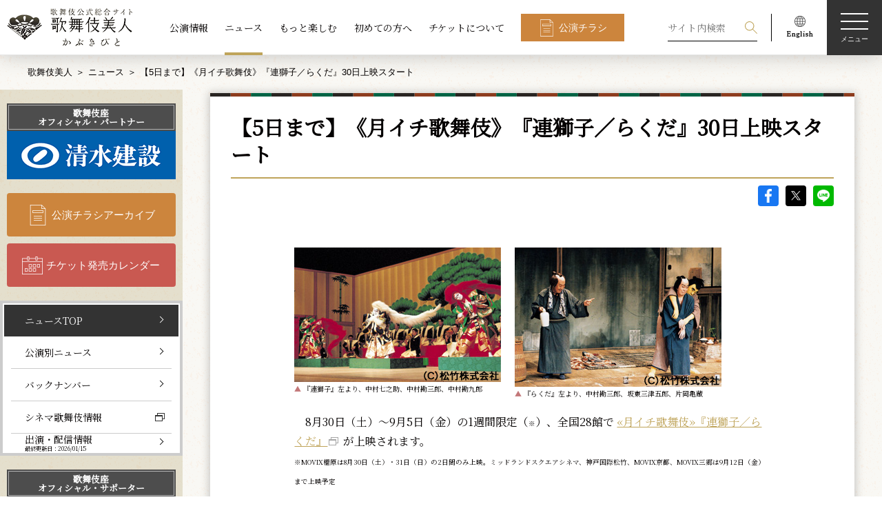

--- FILE ---
content_type: text/html; charset=UTF-8
request_url: https://www.kabuki-bito.jp/news/1525
body_size: 64291
content:
	<!DOCTYPE html>
<html lang="ja" prefix="og: http://ogp.me/ns#">
	<head>
		<!-- Google Tag Manager -->
		<script>(function(w,d,s,l,i){w[l]=w[l]||[];w[l].push({'gtm.start':
		new Date().getTime(),event:'gtm.js'});var f=d.getElementsByTagName(s)[0],
		j=d.createElement(s),dl=l!='dataLayer'?'&l='+l:'';j.async=true;j.src=
		'https://www.googletagmanager.com/gtm.js?id='+i+dl;f.parentNode.insertBefore(j,f);
		})(window,document,'script','dataLayer','GTM-WTWL7P2');</script>
		<!-- End Google Tag Manager -->
		<meta charset="UTF-8">
		<meta name="viewport" content="width=device-width,initial-scale=1.0,minimum-scale=1.0">
		<meta http-equiv="X-UA-Compatible" content="IE=edge">
		<meta name="format-detection" content="email=no,telephone=no,address=no">
		<title>【5日まで】《月イチ歌舞伎》『連獅子／らくだ』30日上映スタート｜歌舞伎美人</title>
		<meta name="description" content="松竹が運営する歌舞伎公式サイト。歌舞伎の公演情報、ニュース、俳優インタビューなどをお届けします。こちらのページは、ニュース「【5日まで】《月イチ歌舞伎》『連獅子／らくだ』30日上映スタート」 を配信しています。">
		<meta name="keywords" content="歌舞伎,かぶき,kabuki">
		<!-- ファビコン -->
		<link rel="icon" href="https://www.kabuki-bito.jp/wp-content/themes/kabukibito/img/favicon.ico">
		<!-- OGP common -->
		<meta name="twitter:card" content="summary_large_image">
		<meta property="og:site_name" content="歌舞伎美人">
		<meta property="og:locale" content="ja_JP">
		<meta property="og:type" content="article">
		<meta property="og:url" content="https://www.kabuki-bito.jp/news/1525">

		<meta property="og:title" content="【5日まで】《月イチ歌舞伎》『連獅子／らくだ』30日上映スタート｜歌舞伎美人">
		<meta property="og:description" content="松竹が運営する歌舞伎公式サイト。歌舞伎の公演情報、ニュース、俳優インタビューなどをお届けします。こちらのページは、ニュース「【5日まで】《月イチ歌舞伎》『連獅子／らくだ』30日上映スタート」 を配信しています。">
		<meta property="og:image" content="https://www.kabuki-bito.jp/">
		<!-- // OGP common -->


		<link href="https://fonts.googleapis.com/css?family=Noto+Serif+JP&display=swap" rel="stylesheet">
		<!--link rel="stylesheet" href="https://fonts.googleapis.com/css?family=Sawarabi+Mincho">
		<link href="https://fonts.googleapis.com/earlyaccess/hannari.css" rel="stylesheet"-->
								<link rel="stylesheet" href="https://www.kabuki-bito.jp/wp-content/themes/kabukibito/style.css" type="text/css">
														<meta name='robots' content='max-image-preview:large' />
	<style>img:is([sizes="auto" i], [sizes^="auto," i]) { contain-intrinsic-size: 3000px 1500px }</style>
	<link rel='stylesheet' id='wp-block-library-css' href='https://www.kabuki-bito.jp/wp-includes/css/dist/block-library/style.min.css?ver=6.8.1' type='text/css' media='all' />
<style id='classic-theme-styles-inline-css' type='text/css'>
/*! This file is auto-generated */
.wp-block-button__link{color:#fff;background-color:#32373c;border-radius:9999px;box-shadow:none;text-decoration:none;padding:calc(.667em + 2px) calc(1.333em + 2px);font-size:1.125em}.wp-block-file__button{background:#32373c;color:#fff;text-decoration:none}
</style>
<style id='global-styles-inline-css' type='text/css'>
:root{--wp--preset--aspect-ratio--square: 1;--wp--preset--aspect-ratio--4-3: 4/3;--wp--preset--aspect-ratio--3-4: 3/4;--wp--preset--aspect-ratio--3-2: 3/2;--wp--preset--aspect-ratio--2-3: 2/3;--wp--preset--aspect-ratio--16-9: 16/9;--wp--preset--aspect-ratio--9-16: 9/16;--wp--preset--color--black: #000000;--wp--preset--color--cyan-bluish-gray: #abb8c3;--wp--preset--color--white: #ffffff;--wp--preset--color--pale-pink: #f78da7;--wp--preset--color--vivid-red: #cf2e2e;--wp--preset--color--luminous-vivid-orange: #ff6900;--wp--preset--color--luminous-vivid-amber: #fcb900;--wp--preset--color--light-green-cyan: #7bdcb5;--wp--preset--color--vivid-green-cyan: #00d084;--wp--preset--color--pale-cyan-blue: #8ed1fc;--wp--preset--color--vivid-cyan-blue: #0693e3;--wp--preset--color--vivid-purple: #9b51e0;--wp--preset--gradient--vivid-cyan-blue-to-vivid-purple: linear-gradient(135deg,rgba(6,147,227,1) 0%,rgb(155,81,224) 100%);--wp--preset--gradient--light-green-cyan-to-vivid-green-cyan: linear-gradient(135deg,rgb(122,220,180) 0%,rgb(0,208,130) 100%);--wp--preset--gradient--luminous-vivid-amber-to-luminous-vivid-orange: linear-gradient(135deg,rgba(252,185,0,1) 0%,rgba(255,105,0,1) 100%);--wp--preset--gradient--luminous-vivid-orange-to-vivid-red: linear-gradient(135deg,rgba(255,105,0,1) 0%,rgb(207,46,46) 100%);--wp--preset--gradient--very-light-gray-to-cyan-bluish-gray: linear-gradient(135deg,rgb(238,238,238) 0%,rgb(169,184,195) 100%);--wp--preset--gradient--cool-to-warm-spectrum: linear-gradient(135deg,rgb(74,234,220) 0%,rgb(151,120,209) 20%,rgb(207,42,186) 40%,rgb(238,44,130) 60%,rgb(251,105,98) 80%,rgb(254,248,76) 100%);--wp--preset--gradient--blush-light-purple: linear-gradient(135deg,rgb(255,206,236) 0%,rgb(152,150,240) 100%);--wp--preset--gradient--blush-bordeaux: linear-gradient(135deg,rgb(254,205,165) 0%,rgb(254,45,45) 50%,rgb(107,0,62) 100%);--wp--preset--gradient--luminous-dusk: linear-gradient(135deg,rgb(255,203,112) 0%,rgb(199,81,192) 50%,rgb(65,88,208) 100%);--wp--preset--gradient--pale-ocean: linear-gradient(135deg,rgb(255,245,203) 0%,rgb(182,227,212) 50%,rgb(51,167,181) 100%);--wp--preset--gradient--electric-grass: linear-gradient(135deg,rgb(202,248,128) 0%,rgb(113,206,126) 100%);--wp--preset--gradient--midnight: linear-gradient(135deg,rgb(2,3,129) 0%,rgb(40,116,252) 100%);--wp--preset--font-size--small: 13px;--wp--preset--font-size--medium: 20px;--wp--preset--font-size--large: 36px;--wp--preset--font-size--x-large: 42px;--wp--preset--spacing--20: 0.44rem;--wp--preset--spacing--30: 0.67rem;--wp--preset--spacing--40: 1rem;--wp--preset--spacing--50: 1.5rem;--wp--preset--spacing--60: 2.25rem;--wp--preset--spacing--70: 3.38rem;--wp--preset--spacing--80: 5.06rem;--wp--preset--shadow--natural: 6px 6px 9px rgba(0, 0, 0, 0.2);--wp--preset--shadow--deep: 12px 12px 50px rgba(0, 0, 0, 0.4);--wp--preset--shadow--sharp: 6px 6px 0px rgba(0, 0, 0, 0.2);--wp--preset--shadow--outlined: 6px 6px 0px -3px rgba(255, 255, 255, 1), 6px 6px rgba(0, 0, 0, 1);--wp--preset--shadow--crisp: 6px 6px 0px rgba(0, 0, 0, 1);}:where(.is-layout-flex){gap: 0.5em;}:where(.is-layout-grid){gap: 0.5em;}body .is-layout-flex{display: flex;}.is-layout-flex{flex-wrap: wrap;align-items: center;}.is-layout-flex > :is(*, div){margin: 0;}body .is-layout-grid{display: grid;}.is-layout-grid > :is(*, div){margin: 0;}:where(.wp-block-columns.is-layout-flex){gap: 2em;}:where(.wp-block-columns.is-layout-grid){gap: 2em;}:where(.wp-block-post-template.is-layout-flex){gap: 1.25em;}:where(.wp-block-post-template.is-layout-grid){gap: 1.25em;}.has-black-color{color: var(--wp--preset--color--black) !important;}.has-cyan-bluish-gray-color{color: var(--wp--preset--color--cyan-bluish-gray) !important;}.has-white-color{color: var(--wp--preset--color--white) !important;}.has-pale-pink-color{color: var(--wp--preset--color--pale-pink) !important;}.has-vivid-red-color{color: var(--wp--preset--color--vivid-red) !important;}.has-luminous-vivid-orange-color{color: var(--wp--preset--color--luminous-vivid-orange) !important;}.has-luminous-vivid-amber-color{color: var(--wp--preset--color--luminous-vivid-amber) !important;}.has-light-green-cyan-color{color: var(--wp--preset--color--light-green-cyan) !important;}.has-vivid-green-cyan-color{color: var(--wp--preset--color--vivid-green-cyan) !important;}.has-pale-cyan-blue-color{color: var(--wp--preset--color--pale-cyan-blue) !important;}.has-vivid-cyan-blue-color{color: var(--wp--preset--color--vivid-cyan-blue) !important;}.has-vivid-purple-color{color: var(--wp--preset--color--vivid-purple) !important;}.has-black-background-color{background-color: var(--wp--preset--color--black) !important;}.has-cyan-bluish-gray-background-color{background-color: var(--wp--preset--color--cyan-bluish-gray) !important;}.has-white-background-color{background-color: var(--wp--preset--color--white) !important;}.has-pale-pink-background-color{background-color: var(--wp--preset--color--pale-pink) !important;}.has-vivid-red-background-color{background-color: var(--wp--preset--color--vivid-red) !important;}.has-luminous-vivid-orange-background-color{background-color: var(--wp--preset--color--luminous-vivid-orange) !important;}.has-luminous-vivid-amber-background-color{background-color: var(--wp--preset--color--luminous-vivid-amber) !important;}.has-light-green-cyan-background-color{background-color: var(--wp--preset--color--light-green-cyan) !important;}.has-vivid-green-cyan-background-color{background-color: var(--wp--preset--color--vivid-green-cyan) !important;}.has-pale-cyan-blue-background-color{background-color: var(--wp--preset--color--pale-cyan-blue) !important;}.has-vivid-cyan-blue-background-color{background-color: var(--wp--preset--color--vivid-cyan-blue) !important;}.has-vivid-purple-background-color{background-color: var(--wp--preset--color--vivid-purple) !important;}.has-black-border-color{border-color: var(--wp--preset--color--black) !important;}.has-cyan-bluish-gray-border-color{border-color: var(--wp--preset--color--cyan-bluish-gray) !important;}.has-white-border-color{border-color: var(--wp--preset--color--white) !important;}.has-pale-pink-border-color{border-color: var(--wp--preset--color--pale-pink) !important;}.has-vivid-red-border-color{border-color: var(--wp--preset--color--vivid-red) !important;}.has-luminous-vivid-orange-border-color{border-color: var(--wp--preset--color--luminous-vivid-orange) !important;}.has-luminous-vivid-amber-border-color{border-color: var(--wp--preset--color--luminous-vivid-amber) !important;}.has-light-green-cyan-border-color{border-color: var(--wp--preset--color--light-green-cyan) !important;}.has-vivid-green-cyan-border-color{border-color: var(--wp--preset--color--vivid-green-cyan) !important;}.has-pale-cyan-blue-border-color{border-color: var(--wp--preset--color--pale-cyan-blue) !important;}.has-vivid-cyan-blue-border-color{border-color: var(--wp--preset--color--vivid-cyan-blue) !important;}.has-vivid-purple-border-color{border-color: var(--wp--preset--color--vivid-purple) !important;}.has-vivid-cyan-blue-to-vivid-purple-gradient-background{background: var(--wp--preset--gradient--vivid-cyan-blue-to-vivid-purple) !important;}.has-light-green-cyan-to-vivid-green-cyan-gradient-background{background: var(--wp--preset--gradient--light-green-cyan-to-vivid-green-cyan) !important;}.has-luminous-vivid-amber-to-luminous-vivid-orange-gradient-background{background: var(--wp--preset--gradient--luminous-vivid-amber-to-luminous-vivid-orange) !important;}.has-luminous-vivid-orange-to-vivid-red-gradient-background{background: var(--wp--preset--gradient--luminous-vivid-orange-to-vivid-red) !important;}.has-very-light-gray-to-cyan-bluish-gray-gradient-background{background: var(--wp--preset--gradient--very-light-gray-to-cyan-bluish-gray) !important;}.has-cool-to-warm-spectrum-gradient-background{background: var(--wp--preset--gradient--cool-to-warm-spectrum) !important;}.has-blush-light-purple-gradient-background{background: var(--wp--preset--gradient--blush-light-purple) !important;}.has-blush-bordeaux-gradient-background{background: var(--wp--preset--gradient--blush-bordeaux) !important;}.has-luminous-dusk-gradient-background{background: var(--wp--preset--gradient--luminous-dusk) !important;}.has-pale-ocean-gradient-background{background: var(--wp--preset--gradient--pale-ocean) !important;}.has-electric-grass-gradient-background{background: var(--wp--preset--gradient--electric-grass) !important;}.has-midnight-gradient-background{background: var(--wp--preset--gradient--midnight) !important;}.has-small-font-size{font-size: var(--wp--preset--font-size--small) !important;}.has-medium-font-size{font-size: var(--wp--preset--font-size--medium) !important;}.has-large-font-size{font-size: var(--wp--preset--font-size--large) !important;}.has-x-large-font-size{font-size: var(--wp--preset--font-size--x-large) !important;}
:where(.wp-block-post-template.is-layout-flex){gap: 1.25em;}:where(.wp-block-post-template.is-layout-grid){gap: 1.25em;}
:where(.wp-block-columns.is-layout-flex){gap: 2em;}:where(.wp-block-columns.is-layout-grid){gap: 2em;}
:root :where(.wp-block-pullquote){font-size: 1.5em;line-height: 1.6;}
</style>
<link rel='stylesheet' id='wp-pagenavi-css' href='https://www.kabuki-bito.jp/wp-content/plugins/wp-pagenavi/pagenavi-css.css?ver=2.70' type='text/css' media='all' />
<link rel="https://api.w.org/" href="https://www.kabuki-bito.jp/wp-json/" /><link rel="alternate" title="JSON" type="application/json" href="https://www.kabuki-bito.jp/wp-json/wp/v2/pages/23" /><link rel="canonical" href="https://www.kabuki-bito.jp/news/1525/" />
<link rel="alternate" title="oEmbed (JSON)" type="application/json+oembed" href="https://www.kabuki-bito.jp/wp-json/oembed/1.0/embed?url=https%3A%2F%2Fwww.kabuki-bito.jp%2Fnews%2F" />
<link rel="alternate" title="oEmbed (XML)" type="text/xml+oembed" href="https://www.kabuki-bito.jp/wp-json/oembed/1.0/embed?url=https%3A%2F%2Fwww.kabuki-bito.jp%2Fnews%2F&#038;format=xml" />
	</head>
<body>
<!-- Google Tag Manager (noscript) -->
<noscript><iframe src="https://www.googletagmanager.com/ns.html?id=GTM-WTWL7P2"
height="0" width="0" style="display:none;visibility:hidden"></iframe></noscript>
<!-- End Google Tag Manager (noscript) -->
<!--ヘッダー-->
<header class="header theme-home" id="header">
	<h1 class="logo"><a class="link" href="https://www.kabuki-bito.jp"><img src="https://www.kabuki-bito.jp/wp-content/themes/kabukibito/img/logo.png" srcset="https://www.kabuki-bito.jp/wp-content/themes/kabukibito/img/logo.png 1x, https://www.kabuki-bito.jp/wp-content/themes/kabukibito/img/logo@2x.png 2x" alt="歌舞伎美人"></a></h1>
	<nav class="nav l-center view-pc">
		<ul class="list">
			<li class="item"><a class="link" href="https://www.kabuki-bito.jp/schedule">公演情報</a></li>
			<li class="item"><a class="link is-active" href="https://www.kabuki-bito.jp/news">ニュース</a></li>
			<li class="item"><a class="link" href="https://www.kabuki-bito.jp/special">もっと楽しむ</a></li>
			<li class="item"><a class="link" href="https://www.kabuki-bito.jp/lets-kabuki/">初めての方へ</a></li>
			<li class="item"><a class="link" href="https://www.kabuki-bito.jp/ticket/">チケットについて</a></li>
			<li class="item"><a class="btn type-flyer type-square" href="https://www.kabuki-bito.jp/schedule/gallery/">公演チラシ</a></li>
		</ul>
	</nav>
	<nav class="nav l-right-fixed">
		<ul class="list">
			<li class="item type-search">
				<form class="view-pc" id="form_kouen" method="get" action="/search/">
					<input class="form-item type-input" name="kw" id="kw" placeholder="サイト内検索" value="">
					<input class="form-item type-submit" type="submit" name="sa" value="検索">
				</form>
				<p class="view-sp js-btn-search">
					<svg class="img type-search" viewBox="0 0 100 100">
						<path fill-rule="evenodd" fill="#FFF" d="M65.67 61.71a37.37 37.37 0 1 0-4 4L96 100l4-4zM37.36 69.1A31.75 31.75 0 1 1 69.1 37.36 31.78 31.78 0 0 1 37.36 69.1z"></path>
					</svg>検索
				</p>
			</li>
			<li class="item type-english view-pc"><a href="https://www.kabukiweb.net/" target="_blank"><img src="https://www.kabuki-bito.jp/wp-content/themes/kabukibito/img/icon_english.png" srcset="https://www.kabuki-bito.jp/wp-content/themes/kabukibito/img/icon_english.png 1x, https://www.kabuki-bito.jp/wp-content/themes/kabukibito/img/icon_english@2x.png 2x" alt="English"></a></li>
		</ul>
		<p class="hamburgur js-hamburgur"><span class="span"></span><span class="span"></span><span class="span"></span><span class="span">メニュー</span></p>
	</nav>
	<nav class="nav l-modal display-none js-modal-menu">
		<div class="wrap l-nav js-wrap">
			<ul class="nav l-right-fixed">
				<li class="item type-search js-toggle-search">
					<svg class="img type-search" viewBox="0 0 100 100">
						<path fill-rule="evenodd" fill="#FFF" d="M65.67 61.71a37.37 37.37 0 1 0-4 4L96 100l4-4zM37.36 69.1A31.75 31.75 0 1 1 69.1 37.36 31.78 31.78 0 0 1 37.36 69.1z"></path>
					</svg>検索
				</li>
				<li class="item">
					<p class="close js-modal-close">
						<svg class="img type-close" xmlns="http://www.w3.org/2000/svg" viewBox="0 0 100 100">
							<path d="M99.95 4.06L95.98.09 50.02 46.05 4.06.09.09 4.06l45.96 45.96L.09 95.98l3.97 3.97 45.96-45.96 45.96 45.96 3.97-3.96-45.96-45.97L99.95 4.06z" fill="#fff" fill-rule="evenodd"></path>
						</svg><span class="span">閉じる</span>
					</p>
				</li>
			</ul>
			<ul class="nav l-header">
				<li class="item"><a class="btn type-flyer" href="https://www.kabuki-bito.jp/schedule/gallery/">公演チラシアーカイブ</a></li>
				<li class="item"><a class="btn type-calendar" href="https://www.kabuki-bito.jp/ticket-schedule/">チケット発売カレンダー</a></li>
			</ul>
			<div class="nav l-contents">
				<!--ul class="list l-images js-slide-images">
					<li class="item"><img src="https://www.kabuki-bito.jp/wp-content/themes/kabukibito/img/img_menu_kabukiza.png" alt="歌舞伎座"></li>
					<li class="item"><img src="https://www.kabuki-bito.jp/wp-content/themes/kabukibito/img/img_menu_shinbashi.png" alt="新橋演舞場"></li>
					<li class="item"><img src="https://www.kabuki-bito.jp/wp-content/themes/kabukibito/img/img_menu_shochikuza.png" alt="大阪松竹座"></li>
					<li class="item"><img src="https://www.kabuki-bito.jp/wp-content/themes/kabukibito/img/img_menu_minamiza.png" alt="南座"></li>
				</ul-->
				<ul class="list type-main">
					<li class="item">
						<dl>
							<dt class="ttl js-sp-toggle"><a class="link view-pc" href="https://www.kabuki-bito.jp/schedule/">公演情報</a><span class="link view-sp">公演情報</span></dt>
							<dd class="js-sp-wrap">
								<ul class="list type-sub js-toggle-slide-image">
									<li class="item view-sptab"><a class="link" href="https://www.kabuki-bito.jp/schedule/">公演情報TOP</a></li>
									<li class="item"><a class="link" href="https://www.kabuki-bito.jp/theaters/kabukiza/">歌舞伎座</a></li>
									<li class="item"><a class="link" href="https://www.kabuki-bito.jp/theaters/shinbashi/">新橋演舞場</a></li>
									<li class="item"><a class="link" href="https://www.kabuki-bito.jp/theaters/osaka/">大阪松竹座</a></li>
									<li class="item"><a class="link" href="https://www.kabuki-bito.jp/theaters/kyoto/">南座</a></li>
									<li class="item"><a class="link" href="https://www.kabuki-bito.jp/theaters/jyungyou/">巡業</a></li>
									<li class="item"><a class="link" href="https://www.kabuki-bito.jp/theaters/other/">その他の公演</a></li>
								</ul>
							</dd>
						</dl>
					</li>
					<li class="item">
						<dl>
							<dt class="ttl js-sp-toggle"><a class="link view-pc" href="https://www.kabuki-bito.jp/news/">ニュース</a><span class="link view-sp">ニュース</span></dt>
							<dd class="js-sp-wrap">
								<ul class="list type-sub">
									<li class="item view-sptab"><a class="link" href="https://www.kabuki-bito.jp/news/">ニュースTOP</a></li>
									<li class="item"><a class="link" href="https://www.kabuki-bito.jp/news/monthly/">公演別ニュース</a></li>
									<li class="item"><a class="link" href="https://www.kabuki-bito.jp/news/archives/">バックナンバー</a></li>
									<li class="item"><a class="link" href="https://www.kabuki-bito.jp/news/media/">出演・配信情報</a></li>
									<li class="item"><a class="link type-window" href="https://www.shochiku.co.jp/cinemakabuki/" target="_blank">シネマ歌舞伎情報</a></li>
								</ul>
							</dd>
						</dl>
					</li>
					<li class="item">
						<ul>
							<li class="ttl"><a class="link" href="/special/">もっと楽しむ</a></li>
							<li class="ttl"><a class="link" href="/lets-kabuki/">初めての方へ</a></li>
						</ul>
					</li>
					<li class="item">
						<dl>
							<dt class="ttl view-sptab"><a class="link" href="https://www.kabuki-bito.jp/ticket/">チケットについて</a></dt>
							<dd>
								<ul class="list type-sub js-sp-wrap">
									<li class="item"><a class="link" href="https://www.kabuki-bito.jp/lets-kabuki/manner/">観劇マナーについて</a></li>
									<li class="item"><a class="link" href="https://www.kabuki-bito.jp/lets-kabuki/words/">用語集</a></li>
									<li class="item"><a class="link" href="https://www.kabuki-bito.jp/ticket/">チケットに関するご案内</a></li>
									<li class="item"><a class="link" href="https://www.kabuki-bito.jp/sitemap/">サイトマップ</a></li>
								</ul>
								<ul class="list l-sns">
									<li class="item">
										<a href="https://www.facebook.com/sharer/sharer.php?u=https://www.kabuki-bito.jp" onclick="window.open(this.href,'FBwindow','width=650,height=450,menubar=no,toolbar=no,scrollbars=yes');return false;">
											<img src="https://www.kabuki-bito.jp/wp-content/themes/kabukibito/img/icon_fb_w.png" srcset="https://www.kabuki-bito.jp/wp-content/themes/kabukibito/img/icon_fb_w.png 1x, https://www.kabuki-bito.jp/wp-content/themes/kabukibito/img/icon_fb_w@2x.png 2x" alt="Facebook">
										</a>
									</li>
									<li class="item">
										<a href="https://twitter.com/share?url=https://www.kabuki-bito.jp&text=歌舞伎公式サイト ｜ 歌舞伎美人（かぶきびと）" onclick="window.open(encodeURI(decodeURI(this.href)), 'tweetwindow', 'width=650, height=470, personalbar=0, toolbar=0, scrollbars=1, sizable=1'); return false;">
											<img src="https://www.kabuki-bito.jp/wp-content/themes/kabukibito/img/icon_sns_x_w.png" srcset="https://www.kabuki-bito.jp/wp-content/themes/kabukibito/img/icon_sns_x_w.png 1x, https://www.kabuki-bito.jp/wp-content/themes/kabukibito/img/icon_sns_x_w@2x.png 2x" alt="X">
										</a>
									</li>
									<li class="item">
										<a href="http://line.me/R/msg/text/?%e6%ad%8c%e8%88%9e%e4%bc%8e%e5%85%ac%e5%bc%8f%e3%82%b5%e3%82%a4%e3%83%88%20%ef%bd%9c%20%e6%ad%8c%e8%88%9e%e4%bc%8e%e7%be%8e%e4%ba%ba%ef%bc%88%e3%81%8b%e3%81%b6%e3%81%8d%e3%81%b3%e3%81%a8%ef%bc%89%0d%0ahttps://www.kabuki-bito.jp" onclick="window.open(encodeURI(decodeURI(this.href)), 'tweetwindow', 'width=650, height=470, personalbar=0, toolbar=0, scrollbars=1, sizable=1'); return false;">
											<img src="https://www.kabuki-bito.jp/wp-content/themes/kabukibito/img/icon_LINE_w.png" srcset="https://www.kabuki-bito.jp/wp-content/themes/kabukibito/img/icon_LINE_w.png 1x, https://www.kabuki-bito.jp/wp-content/themes/kabukibito/img/icon_LINE_w@2x.png 2x" alt="LINE">
										</a>
									</li>
									<li class="item">
										<a href="/rss-index/">
											<img src="https://www.kabuki-bito.jp/wp-content/themes/kabukibito/img/icon_RSS_w.png" srcset="https://www.kabuki-bito.jp/wp-content/themes/kabukibito/img/icon_RSS_w.png 1x, https://www.kabuki-bito.jp/wp-content/themes/kabukibito/img/icon_RSS_w@2x.png 2x" alt="RSS">
										</a>
									</li>
								</ul>
							</dd>
						</dl>
					</li>
				</ul>
			</div>
			<ul class="nav l-footer">
				<li class="item"><a class="link" href="https://www.kabuki-bito.jp/officialpartner/">歌舞伎座オフィシャル・パートナー/サポーター</a></li>
				<li class="item"><a class="btn type-frame type-window type-white type-square" href="https://www.kabukiweb.net/" target="_blank">English（KABUKI WEB)</a></li>
			</ul>
		</div>
		<div class="wrap l-search display-none js-wrap">
			<div class="inner">
				<p class="close js-modal-close">
					<svg class="img type-close" xmlns="http://www.w3.org/2000/svg" viewBox="0 0 100 100">
						<path d="M99.95 4.06L95.98.09 50.02 46.05 4.06.09.09 4.06l45.96 45.96L.09 95.98l3.97 3.97 45.96-45.96 45.96 45.96 3.97-3.96-45.96-45.97L99.95 4.06z" fill="#fff" fill-rule="evenodd"></path>
					</svg><span class="span">閉じる</span>
				</p>
				<h2 class="ttl type-main">検索</h2>
				<p class="text">過去の公演情報から現在の公演情報、ニュース、読み物コンテンツを検索することができます</p>
				<h3 class="ttl type-sub">
					<svg class="img type-search" viewBox="0 0 100 100">
						<path fill-rule="evenodd" d="M65.67 61.71a37.37 37.37 0 1 0-4 4L96 100l4-4zM37.36 69.1A31.75 31.75 0 1 1 69.1 37.36 31.78 31.78 0 0 1 37.36 69.1z"></path>
					</svg>キーワード検索
				</h3>
				<form id="form_kouen" method="get" action="/search/">
				<input class="form-item type-input" name="kw" id="kw" placeholder="公演名、俳優名、キーワードを入力してください" value="">
				<ul class="clm type-clm3">
					<li class="item">
						<h3 class="ttl type-sub">劇場</h3>
						<div class="form-item type-select">
														<select name="z" id="z" class="select">
								<option value="" selected="selected">劇場</option>
																	<option value="1">歌舞伎座</option>
																	<option value="2">新橋演舞場</option>
																	<option value="3">大阪松竹座</option>
																	<option value="4">南座</option>
																	<option value="5">巡業</option>
																	<option value="6">その他の公演</option>
															</select>
						</div>
					</li>
					<li class="item">
						<h3 class="ttl type-sub">公演年</h3>
						<div class="form-item type-select">
														<select name="y" id="y" class="select">
								<option value="" selected="selected">公演年</option>
																<option value="2006">2006年</option>
																<option value="2007">2007年</option>
																<option value="2008">2008年</option>
																<option value="2009">2009年</option>
																<option value="2010">2010年</option>
																<option value="2011">2011年</option>
																<option value="2012">2012年</option>
																<option value="2013">2013年</option>
																<option value="2014">2014年</option>
																<option value="2015">2015年</option>
																<option value="2016">2016年</option>
																<option value="2017">2017年</option>
																<option value="2018">2018年</option>
																<option value="2019">2019年</option>
																<option value="2020">2020年</option>
																<option value="2021">2021年</option>
																<option value="2022">2022年</option>
																<option value="2023">2023年</option>
																<option value="2024">2024年</option>
																<option value="2025">2025年</option>
																<option value="2026">2026年</option>
																<option value="2027">2027年</option>
															</select>
													</div>
					</li>
					<li class="item">
						<h3 class="ttl type-sub">公演月</h3>
						<div class="form-item type-select">
							<select name="mo" id="mo" class="select">
								<option value="" selected="selected">公演月</option>
																<option value="01">1月</option>
																<option value="02">2月</option>
																<option value="03">3月</option>
																<option value="04">4月</option>
																<option value="05">5月</option>
																<option value="06">6月</option>
																<option value="07">7月</option>
																<option value="08">8月</option>
																<option value="09">9月</option>
																<option value="10">10月</option>
																<option value="11">11月</option>
																<option value="12">12月</option>
															</select>
						</div>
					</li>
				</ul>
				<p>
					<button class="btn type-search" type="submit">検索する</button>
				</p>
				</form>
			</div>
		</div>
	</nav>
</header>
<!--End ヘッダー-->
	<!--メインコンテンツ-->
<main id="main" class="newsentry type-entry">
	<!--パンくずエリア-->
<div class="inner">
	<ul class="breadcrumb">
		<li class="item"><a href="https://www.kabuki-bito.jp">歌舞伎美人</a></li>
				<li class="item"><a href="/news/">ニュース</a></li><li class="item">【5日まで】《月イチ歌舞伎》『連獅子／らくだ』30日上映スタート</li>
		
	</ul>
</div>
<!--End パンくずエリア-->
	<!-- コンテンツヘッダー -->
<header class="wrap l-contents-header">
	<div class="inner">
		<h1 class="ttl">
		ニュース</h1>
			</div>
</header>
<!-- End コンテンツヘッダー -->
<div class="wrap l-container inner">
	<!-- 右コンテンツ -->
<div class="wrap l-main">
	<div class="wrap-monthly-01 wrap-newsdetail">
		<section class="sc-newsentry-01">
			<h1 class="ttl type-underline">
				【5日まで】《月イチ歌舞伎》『連獅子／らくだ』30日上映スタート			</h1>
			<ul class="wrap-sns-entrydetail">
				<li><a class="icon type-fb" href="https://www.facebook.com/sharer/sharer.php?u=https://www.kabuki-bito.jp/news/1525" onclick="window.open(this.href,'FBwindow','width=650,height=450,menubar=no,toolbar=no,scrollbars=yes');return false;">facebook</a></li>
				<li><a class="icon type-sns_x" href="https://twitter.com/share?url=https://www.kabuki-bito.jp/news/1525&text=【5日まで】《月イチ歌舞伎》『連獅子／らくだ』30日上映スタート| 歌舞伎美人（かぶきびと）" onclick="window.open(encodeURI(decodeURI(this.href)), 'tweetwindow', 'width=650, height=470, personalbar=0, toolbar=0, scrollbars=1, sizable=1'); return false;">X</a></li>
				<li>
					<!-- <a class="icon type-line" href="https://timeline.line.me/social-plugin/share?url=https://www.kabuki-bito.jp/news/1525">LINE
					</a> -->
					<a class="icon type-line" href="http://line.me/R/msg/text/?【5日まで】《月イチ歌舞伎》『連獅子／らくだ』30日上映スタート | 歌舞伎美人（かぶきびと）%0d%0ahttps://www.kabuki-bito.jp/news/1525" onclick="window.open(encodeURI(decodeURI(this.href)), 'tweetwindow', 'width=650, height=470, personalbar=0, toolbar=0, scrollbars=1, sizable=1'); return false;">LINE</a>
				</li>
			</ul>
			<div class="entryparts-ctswrap">
				<div class="no_wraparound_sp">
<figure class="img-caption-wrap" style="float: left; margin: 0px 20px 20px 0px; width: 300px; padding: 0px;"><img class="copyguard" title="『連獅子』" src="/news/images/renjisi_201409.jpg" alt="『連獅子』" width="300" height="195" /><figcaption style="width: 300px;">
<p class="img-caption2"><span style="color: #c37779;">▲</span>&nbsp;『連獅子』左より、中村七之助、中村勘三郎、中村勘九郎</p>
</figcaption></figure>
<figure class="img-caption-wrap" style="float: left; margin: 0px 20px 20px 0px; width: 300px; padding: 0px;"><img class="copyguard" title="『らくだ』" src="/news/images/rakuda_201409.jpg" alt="『らくだ』" width="300" height="202" /><figcaption style="width: 300px;">
<p class="img-caption2"><span style="color: #c37779;">▲</span>&nbsp;『らくだ』左より、中村勘三郎、坂東三津五郎、片岡亀蔵</p>
</figcaption></figure>
</div>
<div style="clear: both; height: 1px;">&nbsp;</div>
<p>　8月30日（土）～9月5日（金）の1週間限定（<small>※</small>）、全国28館で <a href="http://www.shochiku.co.jp/cinemakabuki/lineup/07/" target="_blank" class="outLink">&laquo;月イチ歌舞伎&raquo;『連獅子／らくだ』</a>が上映されます。<br /> <small>※MOVIX橿原は8月30日（土）・31日（日）の2日間のみ上映。ミッドランドスクエアシネマ、神戸国際松竹、MOVIX京都、MOVIX三郷は9月12日（金）まで上映予定</small></p>
<p class="sankaku">▼</p>
<p><small></small>　9月の歌舞伎座でも上演の『連獅子』ですが、こちらは、もう舞台では観ることのできない、十八世勘三郎と勘九郎、七之助、親子3人による『連獅子』です。しかも、山田洋次監督が舞台稽古中から撮影に入り、シネマ歌舞伎史上初となる舞台上からの映像も入れ込んだ、シネマ歌舞伎でしか見られない迫力ある映像となっています。</p>
<p>　一方の『らくだ』は、いつも場内を爆笑の渦に巻き込んだ、十八世勘三郎、三津五郎、そして駱駝の馬太郎役の亀蔵の3人が、息もぴったりの芝居を見せます。歌舞伎の様式美と躍動感あふれる『連獅子』と、抱腹絶倒の『らくだ』、歌舞伎の幅広さを感じさせる組み合わせで、あらゆるお客様に好評のシネマ歌舞伎作品です。</p>
<p>　また、いよいよ <a href="http://www.shochiku.co.jp/cinemakabuki/lineup/tsukiichi/stamp.html" target="_blank" class="outLink">&laquo;月イチ歌舞伎&raquo;スタンプラリー</a>も後半戦、4作品鑑賞でもらえるプレゼントの詳細も決定しました。ぜひ、この機会にご鑑賞ください。<br /> ━━━━━━━━━━━━━━━━━━━<br /> <big><strong>&laquo;月イチ歌舞伎&raquo;『連獅子／らくだ』</strong></big><br /> ━━━━━━━━━━━━━━━━━━━<br /> ■<strong>日程</strong><br /> 2014年8月30日（土）～9月5日（金）<br /> ※MOVIX橿原のみ8月30日（土）・31日（日）上映<br /> ※ミッドランドスクエアシネマ、神戸国際松竹、MOVIX京都、MOVIX三郷は9月12日（金）まで上映予定</p>
<p><br /> ■<strong>上映館</strong><br /><a href="http://www.shochiku.co.jp/cinemakabuki/lineup/07/#jyoei" target="_blank" class="outLink">上映館の一覧はこちら</a></p>
<p><br /> ■<strong>チケット</strong><br /> 2,000円（税込）</p>
<p>※<a href="http://www.shochiku.co.jp/cinemakabuki/sche/index.html#lineup07" target="_blank" class="outLink">上映館</a>の窓口および、インターネットで座席指定券をお求めください。<br /> ※お得な特別鑑賞3枚セット券：5,400円（税込）の販売は8月29日（金）まで。</p>
<p><br /> ━━━━━━━━━━━━━━━━━━━<br /> <big><strong>&laquo;月イチ歌舞伎&raquo;スタンプラリー</strong></big><br /> ━━━━━━━━━━━━━━━━━━━<br /> 4作品分のスタンプを集めてご応募ください。下記の賞品が当たります。また、7作品全部のスタンプを集めた人には、もれなく「特製てぬぐいハンカチ」もプレゼントされます。</p>
<p>■<strong>賞品</strong><br /> 松賞：歌舞伎座ご招待券（2組4名様）<br /> 竹賞：おススメ観劇五つ道具（10名様）<br /> 　　　　・オリジナル観劇手帳<br /> 　　　　・『かぶき手帖2015年版』<br /> 　　　　・歌舞伎屋本舗オリジナルウェットティッシュ<br /> 　　　　・KABUKU～へん<br /> 　　　　・オリジナルエコバッグ<br /> 梅賞：シネマ歌舞伎次回作『二人藤娘／日本振袖始』全国鑑賞券（30組60名様）</p>
<p>※全7作品分のスタンプを集めた人は、2014年10月24日（金）までに台紙を劇場窓口にお持ちください。「特製てぬぐいハンカチ」とお引換いただけます。</p>
<p><br /><a href="http://www.shochiku.co.jp/cinemakabuki/lineup/tsukiichi/stamp.html" target="_blank" class="outLink">&laquo;月イチ歌舞伎&raquo;スタンプラリーの詳細はこちら</a></p>			</div>
			<div class="entryparts-date" style="margin-bottom: 20px;">
				2014/08/26			</div>
			<!-- 関連リンク -->
			<!-- <div class="entryparts-relatedlink">
				関連リンク？
			</div> -->
			<!-- 前/次 -->
						<div class="entryparts-pagenation">
				<div class="prev">
					<a class="directionarrow prev" href="/news/1526">前のニュース</a>
					<dl class="list-pagenation-entryinfo">
						<dt>2014/08/26</dt>
						<dd>
							<a href="/news/1526">【上演時間掲載】月乃助が舞台『笑う門には福来たる』出演</a>						</dd>
					</dl>
				</div>
								<div class="next"><a class="directionarrow next" href="/news/1524">次のニュース</a>
					<dl class="list-pagenation-entryinfo">
						<dt>2014/08/27</dt>
						<dd>
							<a href="/news/1524">歌舞伎座「イベント託児サービス」10月分受付は9月1日から</a>						</dd>
					</dl>
				</div>
								

			</div>
					</section>
	</div>

	<!-- 関連ニュース -->
		<div class="wrap-relatedlink">
		<h3 class="ttl type-underline-short type-center">関連ニュース</h3>
		<ul class="list-linkchild">
						<li>
				
                <a href="/news/9769">
                    <span class="date">2025/11/25</span>
                    <span>片岡亀蔵 逝去に伴う南座「吉例顔見世興行」配役変更のお知らせ</span>
                </a>
            			</li>
						<li>
				
                <a href="/news/9612">
                    <span class="date">2025/08/07</span>
                    <span>中車、壱太郎、尾上右近、團子が語る、「立川立飛歌舞伎特別公演」</span>
                </a>
            			</li>
						<li>
				
                <a href="/news/9338">
                    <span class="date">2025/03/19</span>
                    <span>松緑出演、紀尾井町夜話特別編「紀尾井町家話 第百六十六夜」生配信、彌十郎、片岡亀蔵、彦三郎出演のお知らせ</span>
                </a>
            			</li>
						<li>
				
                <a href="/news/9347">
                    <span class="date">2025/02/10</span>
                    <span>《月イチ歌舞伎》2025、上映ラインナップ発表</span>
                </a>
            			</li>
						<li>
				
                <a href="/news/9113">
                    <span class="date">2024/09/20</span>
                    <span>大阪松竹座『連獅子』告知動画公開</span>
                </a>
            			</li>
						<li>
				
                <a href="/news/9056">
                    <span class="date">2024/08/13</span>
                    <span>松緑出演、紀尾井町夜話特別編「紀尾井町家話 第百四十八夜」生配信、片岡亀蔵出演のお知らせ</span>
                </a>
            			</li>
						<li>
				
                <a href="/news/8773">
                    <span class="date">2024/02/09</span>
                    <span>《月イチ歌舞伎》2024、上映ラインナップ発表</span>
                </a>
            			</li>
						<li>
				
                <a href="/news/8728">
                    <span class="date">2024/01/25</span>
                    <span>松緑出演、紀尾井町夜話特別編「紀尾井町家話 第百三十一夜」生配信、歌六、片岡亀蔵、梅枝出演のお知らせ</span>
                </a>
            			</li>
					</ul>
	</div>
	</div>
<!-- End 右コンテンツ -->
	<!--ナビゲーション-->
<nav class="l-sidebar">
	<!-- オフィシャルパートナー -->
	<section class="view-pc">
		<h2 class="ttl type-ro type-center">
			<a href="/officialpartner/">
				歌舞伎座<br class="view-tab">オフィシャル・パートナー
			</a>
		</h2>
		<ul class="nav type-partners partners">
					<li class="item"><a href="https://www.otsuka.com/jp/" target="_blank"><img class="img" src="https://s3.ap-northeast-1.amazonaws.com/www.kabuki-bito.jp.assets/wp-content/uploads/2025/01/27104105/bnr_otsuka-3.png" srcset="https://s3.ap-northeast-1.amazonaws.com/www.kabuki-bito.jp.assets/wp-content/uploads/2025/01/27104105/bnr_otsuka-3.png 1x, https://s3.ap-northeast-1.amazonaws.com/www.kabuki-bito.jp.assets/wp-content/uploads/2025/01/27104119/7c10e5efc72a730bbfa1b9d5dbe2c866-3.png 2x" alt="大塚ホールディングス"></a></li>
					<li class="item"><a href="https://www.shimz.co.jp/" target="_blank"><img class="img" src="https://s3.ap-northeast-1.amazonaws.com/www.kabuki-bito.jp.assets/wp-content/uploads/2025/01/27103851/bnr_shimizu-3.png" srcset="https://s3.ap-northeast-1.amazonaws.com/www.kabuki-bito.jp.assets/wp-content/uploads/2025/01/27103851/bnr_shimizu-3.png 1x, https://s3.ap-northeast-1.amazonaws.com/www.kabuki-bito.jp.assets/wp-content/uploads/2025/01/27103900/cd63730ce4c59ae7a83ce8a96803f1d2-3.png 2x" alt="清水建設"></a></li>
					<li class="item"><a href="https://global.toyota/jp/" target="_blank"><img class="img" src="https://s3.ap-northeast-1.amazonaws.com/www.kabuki-bito.jp.assets/wp-content/uploads/2025/01/27103730/bnr_toyota-3.png" srcset="https://s3.ap-northeast-1.amazonaws.com/www.kabuki-bito.jp.assets/wp-content/uploads/2025/01/27103730/bnr_toyota-3.png 1x, https://s3.ap-northeast-1.amazonaws.com/www.kabuki-bito.jp.assets/wp-content/uploads/2025/01/27103741/6307a4ee5bd5218e1aee0b3c9db52ff0-3.png 2x" alt="TOYOTA"></a></li>
					<li class="item"><a href="https://www.mizuhobank.co.jp/index.html" target="_blank"><img class="img" src="https://s3.ap-northeast-1.amazonaws.com/www.kabuki-bito.jp.assets/wp-content/uploads/2025/01/27103600/bnr_mizuho-3.png" srcset="https://s3.ap-northeast-1.amazonaws.com/www.kabuki-bito.jp.assets/wp-content/uploads/2025/01/27103600/bnr_mizuho-3.png 1x, https://s3.ap-northeast-1.amazonaws.com/www.kabuki-bito.jp.assets/wp-content/uploads/2025/01/27103613/a189c8157cebbd264a0d643489ebeb65-3.png 2x" alt="みずほ銀行"></a></li>
					<li class="item"><a href="https://www.uniqlo.com/jp/?utm_medium=ext&utm_source=kabuki&utm_term=&utm_campaign=kabuki" target="_blank"><img class="img" src="https://s3.ap-northeast-1.amazonaws.com/www.kabuki-bito.jp.assets/wp-content/uploads/2025/01/27103356/bnr_uniqlo-3.png" srcset="https://s3.ap-northeast-1.amazonaws.com/www.kabuki-bito.jp.assets/wp-content/uploads/2025/01/27103356/bnr_uniqlo-3.png 1x, https://s3.ap-northeast-1.amazonaws.com/www.kabuki-bito.jp.assets/wp-content/uploads/2025/01/27103407/c7c2b2d30b5052528063e3764f941cda-3.png 2x" alt="ユニクロ"></a></li>
					<li class="item"><a href="https://www.logisteed.com/jp/" target="_blank"><img class="img" src="https://s3.ap-northeast-1.amazonaws.com/www.kabuki-bito.jp.assets/wp-content/uploads/2025/01/27103036/bnr_logisteed-3.jpg" srcset="https://s3.ap-northeast-1.amazonaws.com/www.kabuki-bito.jp.assets/wp-content/uploads/2025/01/27103036/bnr_logisteed-3.jpg 1x, https://s3.ap-northeast-1.amazonaws.com/www.kabuki-bito.jp.assets/wp-content/uploads/2025/01/27103046/8c35b04fce0d0b2b6fb6f532b7a730f0-3.jpg 2x" alt="ロジスティード"></a></li>
				</ul>
	</section>
	<!-- End オフィシャルパートナー -->
		<!-- リンクボタン -->
	<ul class="nav type-btns view-pc">		<li class="item type-flyer"><a class="btn type-flyer type-noshadow" href="/schedule/gallery/">公演チラシアーカイブ</a></li>				<li class="item type-calendar"><a class="btn type-calendar type-noshadow" href="/ticket-schedule">チケット発売カレンダー</a></li>
		</ul>
	<!-- End リンクボタン -->
	<div class="nav type-pages">
	<ul class="nav type-menu">
		<li class="item type-ttl is-active"><a class="link is-active" href="https://www.kabuki-bito.jp/news">ニュースTOP</a></li>
		<li class="item type-ttl"><a class="link" href="https://www.kabuki-bito.jp/news/monthly">公演別ニュース</a></li>
		<li class="item type-ttl"><a class="link" href="https://www.kabuki-bito.jp/news/archives">バックナンバー</a></li>
		<li class="item type-ttl"><a class="link type-window type-gray" href="https://www.shochiku.co.jp/cinemakabuki/" target="_blank">シネマ歌舞伎情報</a></li>
		<li class="item type-ttl">
			<a class="link" href="https://www.kabuki-bito.jp/news/media">
				出演・配信情報
				<small>最終更新日：2026/01/15</small>
			</a>
		</li>
	</ul>
</div>
	<!-- オフィシャルサポーター -->
	<section class="view-pc">
		<h2 class="ttl type-ro type-center">
			<a href="/officialpartner/#partner_02">
				歌舞伎座<br class="view-tab">オフィシャル・サポーター
			</a>
		</h2>
		<ul class="nav type-partners supporters">
					<li class="item"><a class="link" href="http://www.okamura.co.jp/" target="_blank"><img class="img" src="https://s3.ap-northeast-1.amazonaws.com/www.kabuki-bito.jp.assets/wp-content/uploads/2025/01/27104856/bnr_okamura-1.png" srcset="https://s3.ap-northeast-1.amazonaws.com/www.kabuki-bito.jp.assets/wp-content/uploads/2025/01/27104856/bnr_okamura-1.png 1x, https://s3.ap-northeast-1.amazonaws.com/www.kabuki-bito.jp.assets/wp-content/uploads/2025/01/27104908/b3585a92898a854295c40fe6bac202ed-1.png 2x" alt="OKAMURA"></a></li>
					<li class="item"><a class="link" href="https://www.kandenko.co.jp/" target="_blank"><img class="img" src="https://s3.ap-northeast-1.amazonaws.com/www.kabuki-bito.jp.assets/wp-content/uploads/2025/01/27104728/bnr_kandenko-1.png" srcset="https://s3.ap-northeast-1.amazonaws.com/www.kabuki-bito.jp.assets/wp-content/uploads/2025/01/27104728/bnr_kandenko-1.png 1x, https://s3.ap-northeast-1.amazonaws.com/www.kabuki-bito.jp.assets/wp-content/uploads/2025/01/27104739/827c77d1c7ec04776dfff3aa4870cf4f-1.png 2x" alt="関電工"></a></li>
					<li class="item"><a class="link" href="http://www.kinden.co.jp/" target="_blank"><img class="img" src="https://s3.ap-northeast-1.amazonaws.com/www.kabuki-bito.jp.assets/wp-content/uploads/2025/01/27104406/bnr_kinden-1.png" srcset="https://s3.ap-northeast-1.amazonaws.com/www.kabuki-bito.jp.assets/wp-content/uploads/2025/01/27104406/bnr_kinden-1.png 1x, https://s3.ap-northeast-1.amazonaws.com/www.kabuki-bito.jp.assets/wp-content/uploads/2025/01/27104416/2794fa7dd6d0cc7383c6ef151d309f4f-1.png 2x" alt="きんでん"></a></li>
					<li class="item"><a class="link" href="https://www.kraftia.co.jp/" target="_blank"><img class="img" src="https://s3.ap-northeast-1.amazonaws.com/www.kabuki-bito.jp.assets/wp-content/uploads/2025/10/01115458/2509_kraftia_side.png" srcset="https://s3.ap-northeast-1.amazonaws.com/www.kabuki-bito.jp.assets/wp-content/uploads/2025/10/01115458/2509_kraftia_side.png 1x, https://s3.ap-northeast-1.amazonaws.com/www.kabuki-bito.jp.assets/wp-content/uploads/2025/10/01115512/2509_kraftia_side_x2.png 2x" alt="KRAFTIA"></a></li>
					<li class="item"><a class="link" href="https://www.tte-net.com/" target="_blank"><img class="img" src="https://s3.ap-northeast-1.amazonaws.com/www.kabuki-bito.jp.assets/wp-content/uploads/2025/01/27104243/bnr_tte-1.png" srcset="https://s3.ap-northeast-1.amazonaws.com/www.kabuki-bito.jp.assets/wp-content/uploads/2025/01/27104243/bnr_tte-1.png 1x, https://s3.ap-northeast-1.amazonaws.com/www.kabuki-bito.jp.assets/wp-content/uploads/2025/01/27104253/8c0d6ca0c14fdc72e1d32a71d2c153ab-1.png 2x" alt="高砂熱学"></a></li>
					<li class="item"><a class="link" href="https://global.fujitsu/ja-jp" target="_blank"><img class="img" src="https://s3.ap-northeast-1.amazonaws.com/www.kabuki-bito.jp.assets/wp-content/uploads/2025/07/01095322/bn_os_fujitsu_side.png" srcset="https://s3.ap-northeast-1.amazonaws.com/www.kabuki-bito.jp.assets/wp-content/uploads/2025/07/01095322/bn_os_fujitsu_side.png 1x, https://s3.ap-northeast-1.amazonaws.com/www.kabuki-bito.jp.assets/wp-content/uploads/2025/07/01095332/bn_os_fujitsu_side_2x.png 2x" alt="富士通"></a></li>
				</ul>
	</section>
	<!-- End オフィシャルサポーター -->
	<!-- バナー -->
	<ul class="nav type-banners">
				<li class="item"><a class="link" href="https://www.shochiku.co.jp/cinemakabuki/?utm_source=LINK&utm_medium=KB" target="_blank"><img class="img" src="https://s3.ap-northeast-1.amazonaws.com/www.kabuki-bito.jp.assets/wp-content/uploads/2022/11/08123306/202211kabukibito600_200.png" alt=""></a></li>
				<li class="item"><a class="link" href="https://www.shochiku.co.jp/terakoya/" target="_blank"><img class="img" src="https://s3.ap-northeast-1.amazonaws.com/www.kabuki-bito.jp.assets/wp-content/uploads/2022/10/18182615/terakoya_mini_600_200.jpg" alt=""></a></li>
				<li class="item"><a class="link" href="https://www.eigeki.com/page/kabuki" target="_blank"><img class="img" src="https://s3.ap-northeast-1.amazonaws.com/www.kabuki-bito.jp.assets/wp-content/uploads/2019/08/13111053/bnr_eigeki1909_kabukibito.jpg" alt=""></a></li>
				<li class="item"><a class="link" href="https://www.shochiku-home-enta.com/" target="_blank"><img class="img" src="https://s3.ap-northeast-1.amazonaws.com/www.kabuki-bito.jp.assets/wp-content/uploads/2019/08/09132801/bn_link_05.png" alt=""></a></li>
				<li class="item"><a class="link" href="https://www.shochiku.co.jp/play/kabukikai/" target="_blank"><img class="img" src="https://s3.ap-northeast-1.amazonaws.com/www.kabuki-bito.jp.assets/wp-content/uploads/2019/08/09132902/bn_link_kabukikai.png" alt=""></a></li>
				<li class="item"><a class="link" href="https://ch.nicovideo.jp/kabuki0220" target="_blank"><img class="img" src="https://s3.ap-northeast-1.amazonaws.com/www.kabuki-bito.jp.assets/wp-content/uploads/2019/08/09133004/%E6%AD%8C%E8%88%9E%E4%BC%8E%E3%83%81%E3%83%A3%E3%83%B3%E3%83%8D%E3%83%AB%E3%83%90%E3%83%8A%E3%83%BCver2b.png" alt=""></a></li>
				<li class="item"><a class="link" href="https://twitter.com/kabukibito_info" target="_blank"><img class="img" src="https://s3.ap-northeast-1.amazonaws.com/www.kabuki-bito.jp.assets/wp-content/uploads/2024/03/12154315/X_minibanner_black.jpg" alt=""></a></li>
				<li class="item"><a class="link" href="https://www.kabukinyantaro.com/" target="_blank"><img class="img" src="https://s3.ap-northeast-1.amazonaws.com/www.kabuki-bito.jp.assets/wp-content/uploads/2020/07/31140039/nyantarou_minibanar.jpg" alt=""></a></li>
				<li class="item"><a class="link" href="https://www.kabuki-za.co.jp/guide/kobikihiroba_list.html" target="_blank"><img class="img" src="https://s3.ap-northeast-1.amazonaws.com/www.kabuki-bito.jp.assets/wp-content/uploads/2021/04/15171327/kobikichohiroba_minibnr.png" alt=""></a></li>
				<li class="item"><a class="link" href="https://s.shochiku.co.jp/43FM" target="_blank"><img class="img" src="https://s3.ap-northeast-1.amazonaws.com/www.kabuki-bito.jp.assets/wp-content/uploads/2021/12/16124756/kabukiyahonpo_bn20211210.jpg" alt=""></a></li>
				<li class="item"><a class="link" href="https://s.shochiku.co.jp/p8Dg" target="_blank"><img class="img" src="https://s3.ap-northeast-1.amazonaws.com/www.kabuki-bito.jp.assets/wp-content/uploads/2025/09/02150813/778ba4bf74a4530c2c20e511b7b562ba.jpg" alt=""></a></li>
				<li class="item"><a class="link" href="https://www.higashiginza-area.com/" target="_blank"><img class="img" src="https://s3.ap-northeast-1.amazonaws.com/www.kabuki-bito.jp.assets/wp-content/uploads/2021/09/13141144/bnr_higashiginza.jpg" alt=""></a></li>
				<li class="item"><a class="link" href="https://www.shochiku.co.jp/engeki/kabuki-license/" target="_blank"><img class="img" src="https://s3.ap-northeast-1.amazonaws.com/www.kabuki-bito.jp.assets/wp-content/uploads/2024/05/15164218/bnr_rights_2405.jpg" alt=""></a></li>
				<li class="item"><a class="link" href="https://www.shochiku.co.jp/shochiku-otani-toshokan/" target="_blank"><img class="img" src="https://s3.ap-northeast-1.amazonaws.com/www.kabuki-bito.jp.assets/wp-content/uploads/2024/07/04180821/bnr-600-200b.jpg" alt=""></a></li>
				<li class="item"><a class="link" href="https://plan.shochiku.co.jp/arts-crafts/" target="_blank"><img class="img" src="https://s3.ap-northeast-1.amazonaws.com/www.kabuki-bito.jp.assets/wp-content/uploads/2025/04/25120733/bnr-arts-crafts_waku.jpg" alt=""></a></li>
			</ul>
	<!-- End バナー -->
</nav>
<!--End ナビゲーション-->
</div>
</main>
<!--End メインコンテンツ-->
	<!--フッター-->
<footer class="footer" id="footer">
				<!--バナーエリア-->
		<div class="wrap banners">
			<div class="inner">
				<h2 class="ttl type-center"><a href="/officialpartner/">歌舞伎座オフィシャル・パートナー</a></h2>
				<ul class="clm type-clm3 partners">
					
					<li class="item"><a class="link" href="https://www.otsuka.com/jp/" target="_blank"><img class="img lazyload" data-src="https://s3.ap-northeast-1.amazonaws.com/www.kabuki-bito.jp.assets/wp-content/uploads/2025/01/27104021/bnr_otsuka-2.png" srcset="https://s3.ap-northeast-1.amazonaws.com/www.kabuki-bito.jp.assets/wp-content/uploads/2025/01/27104021/bnr_otsuka-2.png 1x, https://s3.ap-northeast-1.amazonaws.com/www.kabuki-bito.jp.assets/wp-content/uploads/2025/01/27104047/7c10e5efc72a730bbfa1b9d5dbe2c866-2.png 2x" alt="大塚ホールディングス"></a></li>
					
					<li class="item"><a class="link" href="https://www.shimz.co.jp/" target="_blank"><img class="img lazyload" data-src="https://s3.ap-northeast-1.amazonaws.com/www.kabuki-bito.jp.assets/wp-content/uploads/2025/01/27103831/bnr_shimizu-2.png" srcset="https://s3.ap-northeast-1.amazonaws.com/www.kabuki-bito.jp.assets/wp-content/uploads/2025/01/27103831/bnr_shimizu-2.png 1x, https://s3.ap-northeast-1.amazonaws.com/www.kabuki-bito.jp.assets/wp-content/uploads/2025/01/27103840/cd63730ce4c59ae7a83ce8a96803f1d2-2.png 2x" alt="清水建設"></a></li>
					
					<li class="item"><a class="link" href="https://global.toyota/jp/" target="_blank"><img class="img lazyload" data-src="https://s3.ap-northeast-1.amazonaws.com/www.kabuki-bito.jp.assets/wp-content/uploads/2025/01/27103704/bnr_toyota-2.png" srcset="https://s3.ap-northeast-1.amazonaws.com/www.kabuki-bito.jp.assets/wp-content/uploads/2025/01/27103704/bnr_toyota-2.png 1x, https://s3.ap-northeast-1.amazonaws.com/www.kabuki-bito.jp.assets/wp-content/uploads/2025/01/27103715/6307a4ee5bd5218e1aee0b3c9db52ff0-2.png 2x" alt="TOYOTA"></a></li>
					
					<li class="item"><a class="link" href="https://www.mizuhobank.co.jp/index.html" target="_blank"><img class="img lazyload" data-src="https://s3.ap-northeast-1.amazonaws.com/www.kabuki-bito.jp.assets/wp-content/uploads/2025/01/27103527/bnr_mizuho-2.png" srcset="https://s3.ap-northeast-1.amazonaws.com/www.kabuki-bito.jp.assets/wp-content/uploads/2025/01/27103527/bnr_mizuho-2.png 1x, https://s3.ap-northeast-1.amazonaws.com/www.kabuki-bito.jp.assets/wp-content/uploads/2025/01/27103539/a189c8157cebbd264a0d643489ebeb65-2.png 2x" alt="みずほ銀行"></a></li>
					
					<li class="item"><a class="link" href="https://www.uniqlo.com/jp/?utm_medium=ext&utm_source=kabuki&utm_term=&utm_campaign=kabuki" target="_blank"><img class="img lazyload" data-src="https://s3.ap-northeast-1.amazonaws.com/www.kabuki-bito.jp.assets/wp-content/uploads/2025/01/27103328/bnr_uniqlo-2.png" srcset="https://s3.ap-northeast-1.amazonaws.com/www.kabuki-bito.jp.assets/wp-content/uploads/2025/01/27103328/bnr_uniqlo-2.png 1x, https://s3.ap-northeast-1.amazonaws.com/www.kabuki-bito.jp.assets/wp-content/uploads/2025/01/27103339/c7c2b2d30b5052528063e3764f941cda-2.png 2x" alt="ユニクロ"></a></li>
					
					<li class="item"><a class="link" href="https://www.logisteed.com/jp/" target="_blank"><img class="img lazyload" data-src="https://s3.ap-northeast-1.amazonaws.com/www.kabuki-bito.jp.assets/wp-content/uploads/2025/01/27102955/bnr_logisteed-2.jpg" srcset="https://s3.ap-northeast-1.amazonaws.com/www.kabuki-bito.jp.assets/wp-content/uploads/2025/01/27102955/bnr_logisteed-2.jpg 1x, https://s3.ap-northeast-1.amazonaws.com/www.kabuki-bito.jp.assets/wp-content/uploads/2025/01/27103008/8c35b04fce0d0b2b6fb6f532b7a730f0-2.jpg 2x" alt="ロジスティード"></a></li>
									</ul>
				<h2 class="ttl type-center"><a href="/officialpartner/#partner_02">歌舞伎座オフィシャル・サポーター</a></h2>
				<ul class="clm supporters">
										<li class="item"><a class="link" href="http://www.okamura.co.jp/" target="_blank"><img class="img view-pc lazyload" data-src="https://s3.ap-northeast-1.amazonaws.com/www.kabuki-bito.jp.assets/wp-content/uploads/2025/01/27104833/bn_os01-3.png" srcset="https://s3.ap-northeast-1.amazonaws.com/www.kabuki-bito.jp.assets/wp-content/uploads/2025/01/27104833/bn_os01-3.png 1x, https://s3.ap-northeast-1.amazonaws.com/www.kabuki-bito.jp.assets/wp-content/uploads/2025/01/27104843/83f2a6fe1b162af711c3f2ea6c9e21a3-1.png 2x" alt="OKAMURA"><img class="img view-sp lazyload" data-src="https://s3.ap-northeast-1.amazonaws.com/www.kabuki-bito.jp.assets/wp-content/uploads/2025/01/27104856/bnr_okamura-1.png" srcset="https://s3.ap-northeast-1.amazonaws.com/www.kabuki-bito.jp.assets/wp-content/uploads/2025/01/27104856/bnr_okamura-1.png 1x, https://s3.ap-northeast-1.amazonaws.com/www.kabuki-bito.jp.assets/wp-content/uploads/2025/01/27104908/b3585a92898a854295c40fe6bac202ed-1.png 2x" alt="OKAMURA"></a></li>
										<li class="item"><a class="link" href="https://www.kandenko.co.jp/" target="_blank"><img class="img view-pc lazyload" data-src="https://s3.ap-northeast-1.amazonaws.com/www.kabuki-bito.jp.assets/wp-content/uploads/2025/01/27104705/bn_os02-3.png" srcset="https://s3.ap-northeast-1.amazonaws.com/www.kabuki-bito.jp.assets/wp-content/uploads/2025/01/27104705/bn_os02-3.png 1x, https://s3.ap-northeast-1.amazonaws.com/www.kabuki-bito.jp.assets/wp-content/uploads/2025/01/27104715/8d889a2db459bef5d4b78884d013d376-1.png 2x" alt="関電工"><img class="img view-sp lazyload" data-src="https://s3.ap-northeast-1.amazonaws.com/www.kabuki-bito.jp.assets/wp-content/uploads/2025/01/27104728/bnr_kandenko-1.png" srcset="https://s3.ap-northeast-1.amazonaws.com/www.kabuki-bito.jp.assets/wp-content/uploads/2025/01/27104728/bnr_kandenko-1.png 1x, https://s3.ap-northeast-1.amazonaws.com/www.kabuki-bito.jp.assets/wp-content/uploads/2025/01/27104739/827c77d1c7ec04776dfff3aa4870cf4f-1.png 2x" alt="関電工"></a></li>
										<li class="item"><a class="link" href="http://www.kinden.co.jp/" target="_blank"><img class="img view-pc lazyload" data-src="https://s3.ap-northeast-1.amazonaws.com/www.kabuki-bito.jp.assets/wp-content/uploads/2025/01/27104341/bn_os04-3.png" srcset="https://s3.ap-northeast-1.amazonaws.com/www.kabuki-bito.jp.assets/wp-content/uploads/2025/01/27104341/bn_os04-3.png 1x, https://s3.ap-northeast-1.amazonaws.com/www.kabuki-bito.jp.assets/wp-content/uploads/2025/01/27104352/f15d00c48b6754b653b8215baddc9851-1.png 2x" alt="きんでん"><img class="img view-sp lazyload" data-src="https://s3.ap-northeast-1.amazonaws.com/www.kabuki-bito.jp.assets/wp-content/uploads/2025/01/27104406/bnr_kinden-1.png" srcset="https://s3.ap-northeast-1.amazonaws.com/www.kabuki-bito.jp.assets/wp-content/uploads/2025/01/27104406/bnr_kinden-1.png 1x, https://s3.ap-northeast-1.amazonaws.com/www.kabuki-bito.jp.assets/wp-content/uploads/2025/01/27104416/2794fa7dd6d0cc7383c6ef151d309f4f-1.png 2x" alt="きんでん"></a></li>
										<li class="item"><a class="link" href="https://www.kraftia.co.jp/" target="_blank"><img class="img view-pc lazyload" data-src="https://s3.ap-northeast-1.amazonaws.com/www.kabuki-bito.jp.assets/wp-content/uploads/2025/10/01115430/bnr_kraftia_foot.png" srcset="https://s3.ap-northeast-1.amazonaws.com/www.kabuki-bito.jp.assets/wp-content/uploads/2025/10/01115430/bnr_kraftia_foot.png 1x, https://s3.ap-northeast-1.amazonaws.com/www.kabuki-bito.jp.assets/wp-content/uploads/2025/10/01115444/bnr_kraftia_foot_x2.png 2x" alt="KRAFTIA"><img class="img view-sp lazyload" data-src="https://s3.ap-northeast-1.amazonaws.com/www.kabuki-bito.jp.assets/wp-content/uploads/2025/10/01115458/2509_kraftia_side.png" srcset="https://s3.ap-northeast-1.amazonaws.com/www.kabuki-bito.jp.assets/wp-content/uploads/2025/10/01115458/2509_kraftia_side.png 1x, https://s3.ap-northeast-1.amazonaws.com/www.kabuki-bito.jp.assets/wp-content/uploads/2025/10/01115512/2509_kraftia_side_x2.png 2x" alt="KRAFTIA"></a></li>
										<li class="item"><a class="link" href="https://www.tte-net.com/" target="_blank"><img class="img view-pc lazyload" data-src="https://s3.ap-northeast-1.amazonaws.com/www.kabuki-bito.jp.assets/wp-content/uploads/2025/01/27104219/bn_os05-3.png" srcset="https://s3.ap-northeast-1.amazonaws.com/www.kabuki-bito.jp.assets/wp-content/uploads/2025/01/27104219/bn_os05-3.png 1x, https://s3.ap-northeast-1.amazonaws.com/www.kabuki-bito.jp.assets/wp-content/uploads/2025/01/27104229/da9169147191157f2e4922f4cc8682d4-1.png 2x" alt="高砂熱学"><img class="img view-sp lazyload" data-src="https://s3.ap-northeast-1.amazonaws.com/www.kabuki-bito.jp.assets/wp-content/uploads/2025/01/27104243/bnr_tte-1.png" srcset="https://s3.ap-northeast-1.amazonaws.com/www.kabuki-bito.jp.assets/wp-content/uploads/2025/01/27104243/bnr_tte-1.png 1x, https://s3.ap-northeast-1.amazonaws.com/www.kabuki-bito.jp.assets/wp-content/uploads/2025/01/27104253/8c0d6ca0c14fdc72e1d32a71d2c153ab-1.png 2x" alt="高砂熱学"></a></li>
										<li class="item"><a class="link" href="https://global.fujitsu/ja-jp" target="_blank"><img class="img view-pc lazyload" data-src="https://s3.ap-northeast-1.amazonaws.com/www.kabuki-bito.jp.assets/wp-content/uploads/2025/07/01095258/bn_os_fujitsu_foot.png" srcset="https://s3.ap-northeast-1.amazonaws.com/www.kabuki-bito.jp.assets/wp-content/uploads/2025/07/01095258/bn_os_fujitsu_foot.png 1x, https://s3.ap-northeast-1.amazonaws.com/www.kabuki-bito.jp.assets/wp-content/uploads/2025/07/01095311/bn_os_fujitsu_foot_2x.png 2x" alt="富士通"><img class="img view-sp lazyload" data-src="https://s3.ap-northeast-1.amazonaws.com/www.kabuki-bito.jp.assets/wp-content/uploads/2025/07/01095322/bn_os_fujitsu_side.png" srcset="https://s3.ap-northeast-1.amazonaws.com/www.kabuki-bito.jp.assets/wp-content/uploads/2025/07/01095322/bn_os_fujitsu_side.png 1x, https://s3.ap-northeast-1.amazonaws.com/www.kabuki-bito.jp.assets/wp-content/uploads/2025/07/01095332/bn_os_fujitsu_side_2x.png 2x" alt="富士通"></a></li>
									</ul>
			</div>
		</div>
		<!--End バナーエリア-->
		<nav class="nav">
		<div class="inner">
			<ul class="list">
				<li class="item"><a class="link" href="https://www.kabuki-bito.jp/ticket/">チケットに関するご案内</a></li>
				<li class="item"><a class="link" href="https://www.kabuki-bito.jp/sitemap/">サイトマップ</a></li>
				<li class="item"><a class="link" href="https://www.kabuki-bito.jp/sitepolicy/">サイトポリシー</a></li>
				<li class="item"><a class="link" href="https://www.kabuki-bito.jp/link/">リンク集</a></li>
				<li class="item"><a class="link" href="https://www.kabuki-bito.jp/faq/">よくある質問</a></li>
				<li class="item"><a class="link type-window" href="https://www.shochiku.co.jp/privacy/" target="_blank">個人情報保護方針</a></li>
				<li class="item"><a class="link type-window" href="http://www.shochiku.co.jp/company/" target="_blank">会社概要</a></li>
			</ul>
		</div>
		<p class="copyright">Copyright © SHOCHIKU CO.,LTD. ALL RIGHTS RESERVED.</p>
		<p class="pagetop">ページトップへ</p>
	</nav>
</footer>
<!--End フッター-->
  <script src="//ajax.googleapis.com/ajax/libs/jquery/1.11.3/jquery.min.js"></script>
  <script src="https://www.kabuki-bito.jp/wp-content/themes/kabukibito/js/common.js"></script>
  <script src="https://www.kabuki-bito.jp/wp-content/themes/kabukibito/js/lazyload.min.js"></script>
  <script>
  jQuery(function($){
    lazyload();
  });
  </script>

<script src="https://www.kabuki-bito.jp/wp-content/themes/kabukibito/js/jquery.matchHeight-min.js"></script>
<script src="https://www.kabuki-bito.jp/wp-content/themes/kabukibito/js/slick.min.js"></script>
<script src="https://www.kabuki-bito.jp/wp-content/themes/kabukibito/js/news.js"></script>
<script type="speculationrules">
{"prefetch":[{"source":"document","where":{"and":[{"href_matches":"\/*"},{"not":{"href_matches":["\/wp-*.php","\/wp-admin\/*","\/wp-content\/uploads\/*","\/wp-content\/*","\/wp-content\/plugins\/*","\/wp-content\/themes\/kabukibito\/*","\/*\\?(.+)"]}},{"not":{"selector_matches":"a[rel~=\"nofollow\"]"}},{"not":{"selector_matches":".no-prefetch, .no-prefetch a"}}]},"eagerness":"conservative"}]}
</script>
</body>
</html>
